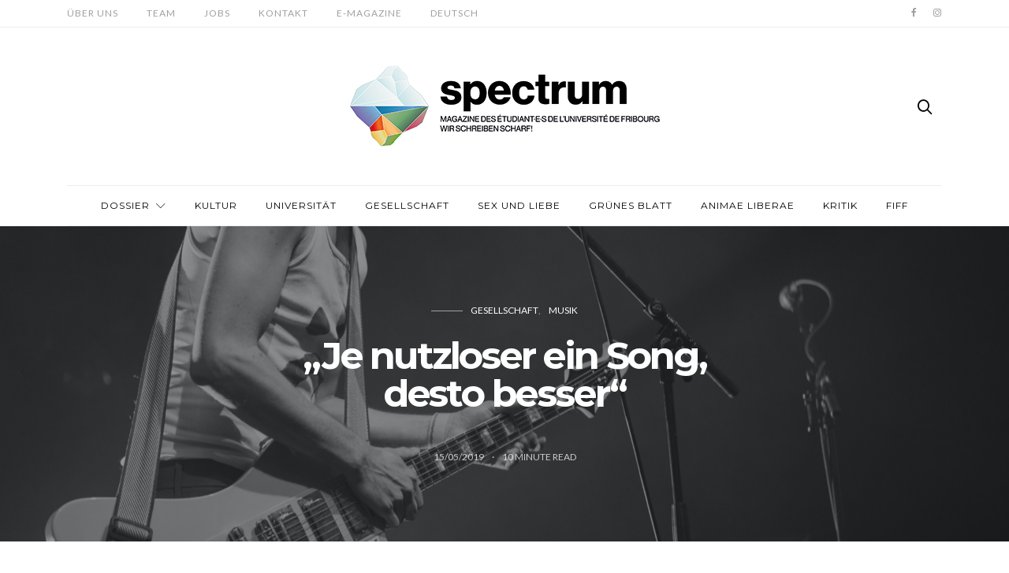

--- FILE ---
content_type: text/html; charset=UTF-8
request_url: https://student.unifr.ch/spectrum/de/2019/05/je-nutzloser-ein-song-desto-besser/
body_size: 19141
content:
<!doctype html>
<html lang="de-DE">

<head>
  <meta charset="UTF-8">
  <meta http-equiv="x-ua-compatible" content="ie=edge">
  <meta name="viewport" content="width=device-width, initial-scale=1">
  <title>„Je nutzloser ein Song, desto besser“ &#8211; Spectrum</title>
<meta name='robots' content='max-image-preview:large' />
<link rel="alternate" hreflang="de" href="https://student.unifr.ch/spectrum/de/2019/05/je-nutzloser-ein-song-desto-besser/" />
<link rel='dns-prefetch' href='//fonts.googleapis.com' />
<link rel="alternate" type="application/rss+xml" title="Spectrum &raquo; Feed" href="https://student.unifr.ch/spectrum/de/feed/" />
<link rel="alternate" type="application/rss+xml" title="Spectrum &raquo; Kommentar-Feed" href="https://student.unifr.ch/spectrum/de/comments/feed/" />
		<!-- This site uses the Google Analytics by ExactMetrics plugin v8.10.2 - Using Analytics tracking - https://www.exactmetrics.com/ -->
		<!-- Note: ExactMetrics is not currently configured on this site. The site owner needs to authenticate with Google Analytics in the ExactMetrics settings panel. -->
					<!-- No tracking code set -->
				<!-- / Google Analytics by ExactMetrics -->
		<script type="text/javascript">
window._wpemojiSettings = {"baseUrl":"https:\/\/s.w.org\/images\/core\/emoji\/14.0.0\/72x72\/","ext":".png","svgUrl":"https:\/\/s.w.org\/images\/core\/emoji\/14.0.0\/svg\/","svgExt":".svg","source":{"concatemoji":"https:\/\/student.unifr.ch\/spectrum\/wp-includes\/js\/wp-emoji-release.min.js?ver=6.3.5"}};
/*! This file is auto-generated */
!function(i,n){var o,s,e;function c(e){try{var t={supportTests:e,timestamp:(new Date).valueOf()};sessionStorage.setItem(o,JSON.stringify(t))}catch(e){}}function p(e,t,n){e.clearRect(0,0,e.canvas.width,e.canvas.height),e.fillText(t,0,0);var t=new Uint32Array(e.getImageData(0,0,e.canvas.width,e.canvas.height).data),r=(e.clearRect(0,0,e.canvas.width,e.canvas.height),e.fillText(n,0,0),new Uint32Array(e.getImageData(0,0,e.canvas.width,e.canvas.height).data));return t.every(function(e,t){return e===r[t]})}function u(e,t,n){switch(t){case"flag":return n(e,"\ud83c\udff3\ufe0f\u200d\u26a7\ufe0f","\ud83c\udff3\ufe0f\u200b\u26a7\ufe0f")?!1:!n(e,"\ud83c\uddfa\ud83c\uddf3","\ud83c\uddfa\u200b\ud83c\uddf3")&&!n(e,"\ud83c\udff4\udb40\udc67\udb40\udc62\udb40\udc65\udb40\udc6e\udb40\udc67\udb40\udc7f","\ud83c\udff4\u200b\udb40\udc67\u200b\udb40\udc62\u200b\udb40\udc65\u200b\udb40\udc6e\u200b\udb40\udc67\u200b\udb40\udc7f");case"emoji":return!n(e,"\ud83e\udef1\ud83c\udffb\u200d\ud83e\udef2\ud83c\udfff","\ud83e\udef1\ud83c\udffb\u200b\ud83e\udef2\ud83c\udfff")}return!1}function f(e,t,n){var r="undefined"!=typeof WorkerGlobalScope&&self instanceof WorkerGlobalScope?new OffscreenCanvas(300,150):i.createElement("canvas"),a=r.getContext("2d",{willReadFrequently:!0}),o=(a.textBaseline="top",a.font="600 32px Arial",{});return e.forEach(function(e){o[e]=t(a,e,n)}),o}function t(e){var t=i.createElement("script");t.src=e,t.defer=!0,i.head.appendChild(t)}"undefined"!=typeof Promise&&(o="wpEmojiSettingsSupports",s=["flag","emoji"],n.supports={everything:!0,everythingExceptFlag:!0},e=new Promise(function(e){i.addEventListener("DOMContentLoaded",e,{once:!0})}),new Promise(function(t){var n=function(){try{var e=JSON.parse(sessionStorage.getItem(o));if("object"==typeof e&&"number"==typeof e.timestamp&&(new Date).valueOf()<e.timestamp+604800&&"object"==typeof e.supportTests)return e.supportTests}catch(e){}return null}();if(!n){if("undefined"!=typeof Worker&&"undefined"!=typeof OffscreenCanvas&&"undefined"!=typeof URL&&URL.createObjectURL&&"undefined"!=typeof Blob)try{var e="postMessage("+f.toString()+"("+[JSON.stringify(s),u.toString(),p.toString()].join(",")+"));",r=new Blob([e],{type:"text/javascript"}),a=new Worker(URL.createObjectURL(r),{name:"wpTestEmojiSupports"});return void(a.onmessage=function(e){c(n=e.data),a.terminate(),t(n)})}catch(e){}c(n=f(s,u,p))}t(n)}).then(function(e){for(var t in e)n.supports[t]=e[t],n.supports.everything=n.supports.everything&&n.supports[t],"flag"!==t&&(n.supports.everythingExceptFlag=n.supports.everythingExceptFlag&&n.supports[t]);n.supports.everythingExceptFlag=n.supports.everythingExceptFlag&&!n.supports.flag,n.DOMReady=!1,n.readyCallback=function(){n.DOMReady=!0}}).then(function(){return e}).then(function(){var e;n.supports.everything||(n.readyCallback(),(e=n.source||{}).concatemoji?t(e.concatemoji):e.wpemoji&&e.twemoji&&(t(e.twemoji),t(e.wpemoji)))}))}((window,document),window._wpemojiSettings);
</script>
<style type="text/css">
img.wp-smiley,
img.emoji {
	display: inline !important;
	border: none !important;
	box-shadow: none !important;
	height: 1em !important;
	width: 1em !important;
	margin: 0 0.07em !important;
	vertical-align: -0.1em !important;
	background: none !important;
	padding: 0 !important;
}
</style>
	<link rel='stylesheet' id='wp-block-library-css' href='https://student.unifr.ch/spectrum/wp-includes/css/dist/block-library/style.min.css?ver=6.3.5' type='text/css' media='all' />
<style id='classic-theme-styles-inline-css' type='text/css'>
/*! This file is auto-generated */
.wp-block-button__link{color:#fff;background-color:#32373c;border-radius:9999px;box-shadow:none;text-decoration:none;padding:calc(.667em + 2px) calc(1.333em + 2px);font-size:1.125em}.wp-block-file__button{background:#32373c;color:#fff;text-decoration:none}
</style>
<style id='global-styles-inline-css' type='text/css'>
body{--wp--preset--color--black: #000000;--wp--preset--color--cyan-bluish-gray: #abb8c3;--wp--preset--color--white: #ffffff;--wp--preset--color--pale-pink: #f78da7;--wp--preset--color--vivid-red: #cf2e2e;--wp--preset--color--luminous-vivid-orange: #ff6900;--wp--preset--color--luminous-vivid-amber: #fcb900;--wp--preset--color--light-green-cyan: #7bdcb5;--wp--preset--color--vivid-green-cyan: #00d084;--wp--preset--color--pale-cyan-blue: #8ed1fc;--wp--preset--color--vivid-cyan-blue: #0693e3;--wp--preset--color--vivid-purple: #9b51e0;--wp--preset--gradient--vivid-cyan-blue-to-vivid-purple: linear-gradient(135deg,rgba(6,147,227,1) 0%,rgb(155,81,224) 100%);--wp--preset--gradient--light-green-cyan-to-vivid-green-cyan: linear-gradient(135deg,rgb(122,220,180) 0%,rgb(0,208,130) 100%);--wp--preset--gradient--luminous-vivid-amber-to-luminous-vivid-orange: linear-gradient(135deg,rgba(252,185,0,1) 0%,rgba(255,105,0,1) 100%);--wp--preset--gradient--luminous-vivid-orange-to-vivid-red: linear-gradient(135deg,rgba(255,105,0,1) 0%,rgb(207,46,46) 100%);--wp--preset--gradient--very-light-gray-to-cyan-bluish-gray: linear-gradient(135deg,rgb(238,238,238) 0%,rgb(169,184,195) 100%);--wp--preset--gradient--cool-to-warm-spectrum: linear-gradient(135deg,rgb(74,234,220) 0%,rgb(151,120,209) 20%,rgb(207,42,186) 40%,rgb(238,44,130) 60%,rgb(251,105,98) 80%,rgb(254,248,76) 100%);--wp--preset--gradient--blush-light-purple: linear-gradient(135deg,rgb(255,206,236) 0%,rgb(152,150,240) 100%);--wp--preset--gradient--blush-bordeaux: linear-gradient(135deg,rgb(254,205,165) 0%,rgb(254,45,45) 50%,rgb(107,0,62) 100%);--wp--preset--gradient--luminous-dusk: linear-gradient(135deg,rgb(255,203,112) 0%,rgb(199,81,192) 50%,rgb(65,88,208) 100%);--wp--preset--gradient--pale-ocean: linear-gradient(135deg,rgb(255,245,203) 0%,rgb(182,227,212) 50%,rgb(51,167,181) 100%);--wp--preset--gradient--electric-grass: linear-gradient(135deg,rgb(202,248,128) 0%,rgb(113,206,126) 100%);--wp--preset--gradient--midnight: linear-gradient(135deg,rgb(2,3,129) 0%,rgb(40,116,252) 100%);--wp--preset--font-size--small: 13px;--wp--preset--font-size--medium: 20px;--wp--preset--font-size--large: 36px;--wp--preset--font-size--x-large: 42px;--wp--preset--spacing--20: 0.44rem;--wp--preset--spacing--30: 0.67rem;--wp--preset--spacing--40: 1rem;--wp--preset--spacing--50: 1.5rem;--wp--preset--spacing--60: 2.25rem;--wp--preset--spacing--70: 3.38rem;--wp--preset--spacing--80: 5.06rem;--wp--preset--shadow--natural: 6px 6px 9px rgba(0, 0, 0, 0.2);--wp--preset--shadow--deep: 12px 12px 50px rgba(0, 0, 0, 0.4);--wp--preset--shadow--sharp: 6px 6px 0px rgba(0, 0, 0, 0.2);--wp--preset--shadow--outlined: 6px 6px 0px -3px rgba(255, 255, 255, 1), 6px 6px rgba(0, 0, 0, 1);--wp--preset--shadow--crisp: 6px 6px 0px rgba(0, 0, 0, 1);}:where(.is-layout-flex){gap: 0.5em;}:where(.is-layout-grid){gap: 0.5em;}body .is-layout-flow > .alignleft{float: left;margin-inline-start: 0;margin-inline-end: 2em;}body .is-layout-flow > .alignright{float: right;margin-inline-start: 2em;margin-inline-end: 0;}body .is-layout-flow > .aligncenter{margin-left: auto !important;margin-right: auto !important;}body .is-layout-constrained > .alignleft{float: left;margin-inline-start: 0;margin-inline-end: 2em;}body .is-layout-constrained > .alignright{float: right;margin-inline-start: 2em;margin-inline-end: 0;}body .is-layout-constrained > .aligncenter{margin-left: auto !important;margin-right: auto !important;}body .is-layout-constrained > :where(:not(.alignleft):not(.alignright):not(.alignfull)){max-width: var(--wp--style--global--content-size);margin-left: auto !important;margin-right: auto !important;}body .is-layout-constrained > .alignwide{max-width: var(--wp--style--global--wide-size);}body .is-layout-flex{display: flex;}body .is-layout-flex{flex-wrap: wrap;align-items: center;}body .is-layout-flex > *{margin: 0;}body .is-layout-grid{display: grid;}body .is-layout-grid > *{margin: 0;}:where(.wp-block-columns.is-layout-flex){gap: 2em;}:where(.wp-block-columns.is-layout-grid){gap: 2em;}:where(.wp-block-post-template.is-layout-flex){gap: 1.25em;}:where(.wp-block-post-template.is-layout-grid){gap: 1.25em;}.has-black-color{color: var(--wp--preset--color--black) !important;}.has-cyan-bluish-gray-color{color: var(--wp--preset--color--cyan-bluish-gray) !important;}.has-white-color{color: var(--wp--preset--color--white) !important;}.has-pale-pink-color{color: var(--wp--preset--color--pale-pink) !important;}.has-vivid-red-color{color: var(--wp--preset--color--vivid-red) !important;}.has-luminous-vivid-orange-color{color: var(--wp--preset--color--luminous-vivid-orange) !important;}.has-luminous-vivid-amber-color{color: var(--wp--preset--color--luminous-vivid-amber) !important;}.has-light-green-cyan-color{color: var(--wp--preset--color--light-green-cyan) !important;}.has-vivid-green-cyan-color{color: var(--wp--preset--color--vivid-green-cyan) !important;}.has-pale-cyan-blue-color{color: var(--wp--preset--color--pale-cyan-blue) !important;}.has-vivid-cyan-blue-color{color: var(--wp--preset--color--vivid-cyan-blue) !important;}.has-vivid-purple-color{color: var(--wp--preset--color--vivid-purple) !important;}.has-black-background-color{background-color: var(--wp--preset--color--black) !important;}.has-cyan-bluish-gray-background-color{background-color: var(--wp--preset--color--cyan-bluish-gray) !important;}.has-white-background-color{background-color: var(--wp--preset--color--white) !important;}.has-pale-pink-background-color{background-color: var(--wp--preset--color--pale-pink) !important;}.has-vivid-red-background-color{background-color: var(--wp--preset--color--vivid-red) !important;}.has-luminous-vivid-orange-background-color{background-color: var(--wp--preset--color--luminous-vivid-orange) !important;}.has-luminous-vivid-amber-background-color{background-color: var(--wp--preset--color--luminous-vivid-amber) !important;}.has-light-green-cyan-background-color{background-color: var(--wp--preset--color--light-green-cyan) !important;}.has-vivid-green-cyan-background-color{background-color: var(--wp--preset--color--vivid-green-cyan) !important;}.has-pale-cyan-blue-background-color{background-color: var(--wp--preset--color--pale-cyan-blue) !important;}.has-vivid-cyan-blue-background-color{background-color: var(--wp--preset--color--vivid-cyan-blue) !important;}.has-vivid-purple-background-color{background-color: var(--wp--preset--color--vivid-purple) !important;}.has-black-border-color{border-color: var(--wp--preset--color--black) !important;}.has-cyan-bluish-gray-border-color{border-color: var(--wp--preset--color--cyan-bluish-gray) !important;}.has-white-border-color{border-color: var(--wp--preset--color--white) !important;}.has-pale-pink-border-color{border-color: var(--wp--preset--color--pale-pink) !important;}.has-vivid-red-border-color{border-color: var(--wp--preset--color--vivid-red) !important;}.has-luminous-vivid-orange-border-color{border-color: var(--wp--preset--color--luminous-vivid-orange) !important;}.has-luminous-vivid-amber-border-color{border-color: var(--wp--preset--color--luminous-vivid-amber) !important;}.has-light-green-cyan-border-color{border-color: var(--wp--preset--color--light-green-cyan) !important;}.has-vivid-green-cyan-border-color{border-color: var(--wp--preset--color--vivid-green-cyan) !important;}.has-pale-cyan-blue-border-color{border-color: var(--wp--preset--color--pale-cyan-blue) !important;}.has-vivid-cyan-blue-border-color{border-color: var(--wp--preset--color--vivid-cyan-blue) !important;}.has-vivid-purple-border-color{border-color: var(--wp--preset--color--vivid-purple) !important;}.has-vivid-cyan-blue-to-vivid-purple-gradient-background{background: var(--wp--preset--gradient--vivid-cyan-blue-to-vivid-purple) !important;}.has-light-green-cyan-to-vivid-green-cyan-gradient-background{background: var(--wp--preset--gradient--light-green-cyan-to-vivid-green-cyan) !important;}.has-luminous-vivid-amber-to-luminous-vivid-orange-gradient-background{background: var(--wp--preset--gradient--luminous-vivid-amber-to-luminous-vivid-orange) !important;}.has-luminous-vivid-orange-to-vivid-red-gradient-background{background: var(--wp--preset--gradient--luminous-vivid-orange-to-vivid-red) !important;}.has-very-light-gray-to-cyan-bluish-gray-gradient-background{background: var(--wp--preset--gradient--very-light-gray-to-cyan-bluish-gray) !important;}.has-cool-to-warm-spectrum-gradient-background{background: var(--wp--preset--gradient--cool-to-warm-spectrum) !important;}.has-blush-light-purple-gradient-background{background: var(--wp--preset--gradient--blush-light-purple) !important;}.has-blush-bordeaux-gradient-background{background: var(--wp--preset--gradient--blush-bordeaux) !important;}.has-luminous-dusk-gradient-background{background: var(--wp--preset--gradient--luminous-dusk) !important;}.has-pale-ocean-gradient-background{background: var(--wp--preset--gradient--pale-ocean) !important;}.has-electric-grass-gradient-background{background: var(--wp--preset--gradient--electric-grass) !important;}.has-midnight-gradient-background{background: var(--wp--preset--gradient--midnight) !important;}.has-small-font-size{font-size: var(--wp--preset--font-size--small) !important;}.has-medium-font-size{font-size: var(--wp--preset--font-size--medium) !important;}.has-large-font-size{font-size: var(--wp--preset--font-size--large) !important;}.has-x-large-font-size{font-size: var(--wp--preset--font-size--x-large) !important;}
.wp-block-navigation a:where(:not(.wp-element-button)){color: inherit;}
:where(.wp-block-post-template.is-layout-flex){gap: 1.25em;}:where(.wp-block-post-template.is-layout-grid){gap: 1.25em;}
:where(.wp-block-columns.is-layout-flex){gap: 2em;}:where(.wp-block-columns.is-layout-grid){gap: 2em;}
.wp-block-pullquote{font-size: 1.5em;line-height: 1.6;}
</style>
<link rel='stylesheet' id='ahew_stylesheet-css' href='https://student.unifr.ch/spectrum/wp-content/plugins/amazing-hover-effects-pro/css/ihover.css?ver=6.3.5' type='text/css' media='all' />
<link rel='stylesheet' id='ahew_stylesheet_caption-css' href='https://student.unifr.ch/spectrum/wp-content/plugins/amazing-hover-effects-pro/css/caption.css?ver=6.3.5' type='text/css' media='all' />
<link rel='stylesheet' id='ahew_stylesheet_square-2-css' href='https://student.unifr.ch/spectrum/wp-content/plugins/amazing-hover-effects-pro/css/square-2.css?ver=6.3.5' type='text/css' media='all' />
<link rel='stylesheet' id='ahew_stylesheet_others-css' href='https://student.unifr.ch/spectrum/wp-content/plugins/amazing-hover-effects-pro/css/others.css?ver=6.3.5' type='text/css' media='all' />
<link rel='stylesheet' id='ahew_stylesheet_custom-css' href='https://student.unifr.ch/spectrum/wp-content/plugins/amazing-hover-effects-pro/css/custom.css?ver=6.3.5' type='text/css' media='all' />
<link rel='stylesheet' id='contact-form-7-bootstrap-style-css' href='https://student.unifr.ch/spectrum/wp-content/plugins/bootstrap-for-contact-form-7/assets/dist/css/style.min.css?ver=6.3.5' type='text/css' media='all' />
<link rel='stylesheet' id='wpml-legacy-dropdown-0-css' href='https://student.unifr.ch/spectrum/wp-content/plugins/sitepress-multilingual-cms/templates/language-switchers/legacy-dropdown/style.min.css?ver=1' type='text/css' media='all' />
<style id='wpml-legacy-dropdown-0-inline-css' type='text/css'>
.wpml-ls-statics-shortcode_actions, .wpml-ls-statics-shortcode_actions .wpml-ls-sub-menu, .wpml-ls-statics-shortcode_actions a {border-color:#EEEEEE;}.wpml-ls-statics-shortcode_actions a, .wpml-ls-statics-shortcode_actions .wpml-ls-sub-menu a, .wpml-ls-statics-shortcode_actions .wpml-ls-sub-menu a:link, .wpml-ls-statics-shortcode_actions li:not(.wpml-ls-current-language) .wpml-ls-link, .wpml-ls-statics-shortcode_actions li:not(.wpml-ls-current-language) .wpml-ls-link:link {color:#444444;background-color:#ffffff;}.wpml-ls-statics-shortcode_actions .wpml-ls-sub-menu a:hover,.wpml-ls-statics-shortcode_actions .wpml-ls-sub-menu a:focus, .wpml-ls-statics-shortcode_actions .wpml-ls-sub-menu a:link:hover, .wpml-ls-statics-shortcode_actions .wpml-ls-sub-menu a:link:focus {color:#000000;background-color:#eeeeee;}.wpml-ls-statics-shortcode_actions .wpml-ls-current-language > a {color:#444444;background-color:#ffffff;}.wpml-ls-statics-shortcode_actions .wpml-ls-current-language:hover>a, .wpml-ls-statics-shortcode_actions .wpml-ls-current-language>a:focus {color:#000000;background-color:#eeeeee;}
</style>
<link rel='stylesheet' id='wpml-legacy-horizontal-list-0-css' href='https://student.unifr.ch/spectrum/wp-content/plugins/sitepress-multilingual-cms/templates/language-switchers/legacy-list-horizontal/style.min.css?ver=1' type='text/css' media='all' />
<style id='wpml-legacy-horizontal-list-0-inline-css' type='text/css'>
.wpml-ls-statics-footer{background-color:transparent;}.wpml-ls-statics-footer, .wpml-ls-statics-footer .wpml-ls-sub-menu, .wpml-ls-statics-footer a {border-color:transparent;}.wpml-ls-statics-footer a, .wpml-ls-statics-footer .wpml-ls-sub-menu a, .wpml-ls-statics-footer .wpml-ls-sub-menu a:link, .wpml-ls-statics-footer li:not(.wpml-ls-current-language) .wpml-ls-link, .wpml-ls-statics-footer li:not(.wpml-ls-current-language) .wpml-ls-link:link {color:#393939;background-color:#F5F5F5;}.wpml-ls-statics-footer .wpml-ls-sub-menu a:hover,.wpml-ls-statics-footer .wpml-ls-sub-menu a:focus, .wpml-ls-statics-footer .wpml-ls-sub-menu a:link:hover, .wpml-ls-statics-footer .wpml-ls-sub-menu a:link:focus {color:#000000;background-color:#FFFFFF;}.wpml-ls-statics-footer .wpml-ls-current-language > a {color:#393939;background-color:#F5F5F5;}.wpml-ls-statics-footer .wpml-ls-current-language:hover>a, .wpml-ls-statics-footer .wpml-ls-current-language>a:focus {color:#000000;background-color:#FFFFFF;}
</style>
<link rel='stylesheet' id='wpml-menu-item-0-css' href='https://student.unifr.ch/spectrum/wp-content/plugins/sitepress-multilingual-cms/templates/language-switchers/menu-item/style.min.css?ver=1' type='text/css' media='all' />
<style id='wpml-menu-item-0-inline-css' type='text/css'>
#lang_sel img, #lang_sel_list img, #lang_sel_footer img { display: inline; }
</style>
<link rel='stylesheet' id='authentic_vendors-css' href='https://student.unifr.ch/spectrum/wp-content/themes/authentic/dist/css/vendors.min.css?ver=1.0.0' type='text/css' media='all' />
<link rel='stylesheet' id='authentic_css-css' href='https://student.unifr.ch/spectrum/wp-content/themes/authentic/style.css?ver=1.0.0' type='text/css' media='all' />
<link rel='stylesheet' id='genericond-css' href='https://student.unifr.ch/spectrum/wp-content/plugins/genericond/css/genericond.css?ver=6.3.5' type='text/css' media='all' />
<link rel='stylesheet' id='authentic_child_css-css' href='https://student.unifr.ch/spectrum/wp-content/themes/authentic-child/style.css?ver=1.0.0' type='text/css' media='all' />
<link rel='stylesheet' id='kirki_google_fonts-css' href='https://fonts.googleapis.com/css?family=Lato%3Aregular%2C100%7CMontserrat%3Aregular%2C700&#038;subset=latin-ext' type='text/css' media='all' />
<link rel='stylesheet' id='kirki-styles-authentic_theme_mod-css' href='https://student.unifr.ch/spectrum/wp-content/themes/authentic/inc/kirki/assets/css/kirki-styles.css' type='text/css' media='all' />
<style id='kirki-styles-authentic_theme_mod-inline-css' type='text/css'>
body{font-family:Lato, Helvetica, Arial, sans-serif;font-weight:400;font-style:normal;font-size:1.2rem;line-height:1.5;color:#595959;}a{color:#000000;}a:hover, a:active, a:focus, a:hover:active, a:focus:active{color:#e10000;}h1 a, h2 a, h3 a, h4 a, h5 a, h6 a{color:#000000;}h1 a:hover, h2 a:hover, h3 a:hover, h4 a:hover, h5 a:hover, h6 a:hover{color:#e10000;}.btn-primary, .link-more, .gallery-button, .post-pagination-title, .comment-reply-link, .list-social a span, #wp-calendar tfoot, .nav-tabs .nav-link, .nav-pills .nav-link, .panel .card-header, .title-share{font-family:Montserrat, Helvetica, Arial, sans-serif;font-weight:400;font-style:normal;font-size:14px;letter-spacing:1px;text-transform:uppercase;}.btn-primary{color:#EEEEEE;}.btn-primary:hover, .btn-primary:active, .btn-primary:focus, .btn-primary:active:focus, .btn-primary:active:hover{color:#FFFFFF;background-color:#e10000;}.overlay .btn.btn-primary{color:#EEEEEE;background-color:#e10000;}.overlay .btn.btn-primary:hover, .overlay .btn.btn-primary:active, .overlay .btn.btn-primary:focus, .overlay .btn.btn-primary:active:focus, .overlay .btn.btn-primary:active:hover{color:#FFFFFF;background-color:#e10000;}.btn-primary, .nav-pills .nav-link.active, .nav-pills .nav-link.active:focus, .nav-pills .nav-link.active:hover{background-color:#e10000;}.btn-secondary{font-family:Montserrat, Helvetica, Arial, sans-serif;font-weight:400;font-style:normal;font-size:14px;letter-spacing:1px;text-transform:uppercase;color:#A0A0A0;background-color:#EEEEEE;}.btn-secondary:hover, .btn-secondary:active, .btn-secondary:focus, .btn-secondary:active:focus, .btn-secondary:active:hover{color:#e10000;background-color:#F8F8F8;}.overlay .btn.btn-secondary{color:#A0A0A0;background-color:#EEEEEE;}.overlay .btn.btn-secondary:hover, .overlay .btn.btn-secondary:active, .overlay .btn.btn-secondary:focus, .overlay .btn.btn-secondary:active:focus, .overlay .btn.btn-secondary:active:hover{color:#e10000;background-color:#F8F8F8;}h1, .site-footer h2, .post-standard h2{font-family:Montserrat, Helvetica, Arial, sans-serif;font-weight:700;font-style:normal;font-size:2rem;line-height:1;letter-spacing:-.1rem;text-transform:none;color:#000000;}h2, .page-header-archive h1, .post-featured h2{font-family:Montserrat, Helvetica, Arial, sans-serif;font-weight:700;font-style:normal;font-size:1.5rem;line-height:1;letter-spacing:-.05rem;text-transform:none;color:#000000;}h3{font-family:Montserrat, Helvetica, Arial, sans-serif;font-weight:700;font-style:normal;font-size:1.25rem;line-height:1;letter-spacing:-.05rem;text-transform:none;color:#000000;}h4{font-family:Montserrat, Helvetica, Arial, sans-serif;font-weight:700;font-style:normal;font-size:1rem;line-height:1;letter-spacing:-.05rem;text-transform:none;color:#000000;}h5{font-family:Montserrat, Helvetica, Arial, sans-serif;font-weight:400;font-style:normal;font-size:15px;line-height:1;letter-spacing:-1px;text-transform:uppercase;color:#000000;}h6, .comment .fn{font-family:Montserrat, Helvetica, Arial, sans-serif;font-weight:700;font-style:normal;font-size:15px;line-height:1;letter-spacing:-1px;text-transform:none;color:#000000;}.title-widget, .title-trending, .title-related, .title-comments, .comment-reply-title, .nav-links, .list-categories{font-family:Montserrat, Helvetica, Arial, sans-serif;font-weight:700;font-style:normal;font-size:16px;line-height:1;letter-spacing:-1px;text-transform:none;color:#000000;}.content{font-family:Lato, Helvetica, Arial, sans-serif;font-weight:400;font-style:normal;font-size:1.2rem;line-height:1.5;color:#777777;}.content .lead{font-family:Montserrat, Helvetica, Arial, sans-serif;font-weight:700;font-style:normal;font-size:1.75rem;line-height:1.25;letter-spacing:-0.1rem;color:#000000;}.content .dropcap:first-letter{font-family:Montserrat, Helvetica, Arial, sans-serif;font-weight:400;font-style:normal;font-size:2.5rem;}.content blockquote{font-family:Montserrat, Helvetica, Arial, sans-serif;font-weight:700;font-style:normal;font-size:1.75rem;line-height:1.25;letter-spacing:-0.1rem;color:#000000;}.post-meta, label, .post-categories, .widget-about-lead, .share-title, .post-count, .sub-title, .comment-metadata, blockquote cite, .post-tags, .tagcloud, .timestamp, #wp-calendar caption, .logged-in-as{font-family:Lato, Helvetica, Arial, sans-serif;font-weight:400;font-style:normal;font-size:12px;line-height:1.5;letter-spacing:0;text-transform:uppercase;color:#A0A0A0;}.page-header .post-excerpt{font-family:Lato, Helvetica, Arial, sans-serif;font-weight:400;font-style:normal;font-size:1.5rem;line-height:1.25;letter-spacing:0;color:#000000;}.post-number span:first-child{font-family:Lato, Helvetica, Arial, sans-serif;font-weight:400;font-style:normal;font-size:1.25rem;line-height:1;}.header-logo img{width:400px;}.header-content{height:200px;}.navbar-brand > img{height:40px;}.navbar-primary .navbar-nav > li.menu-item > a, .navbar-search, .widget_nav_menu .menu > li.menu-item > a, .widget_pages .page_item a, .widget_meta li a, select, .widget_categories li, .widget_archive li{font-family:Montserrat, Helvetica, Arial, sans-serif;font-weight:400;font-style:normal;font-size:12px;line-height:1.5;letter-spacing:1px;text-transform:uppercase;}.navbar-primary .sub-menu a, .widget_nav_menu .sub-menu a, .widget_categories .children li a{font-family:Lato, Helvetica, Arial, sans-serif;font-weight:400;font-style:normal;font-size:12px;line-height:1.5;letter-spacing:0;text-transform:uppercase;}.navbar-secondary .navbar-nav > li.menu-item > a{font-family:Lato, Helvetica, Arial, sans-serif;font-weight:400;font-style:normal;font-size:12px;line-height:1.5;letter-spacing:1px;text-transform:uppercase;}.navbar-secondary .sub-menu a{font-family:Lato, Helvetica, Arial, sans-serif;font-weight:400;font-style:normal;font-size:12px;line-height:1.5;letter-spacing:0;text-transform:uppercase;}.site-footer{background-color:#2B2B2B;color:#FFFFFF;}.site-footer .owl-dot{background-color:#FFFFFF;}.site-footer .title-widget{color:#FFFFFF;}.site-footer a, .site-footer #wp-calendar thead th, .site-footer .owl-dot.active, .site-footer h2{color:#ffffff;}.site-footer a:hover, site-footer a:hover:active, .site-footer a:focus:active{color:#ffffff;}.site-footer .title-widget:after, .site-footer .authentic_widget_subscribe .widget-body:before, .site-footer #wp-calendar tfoot tr #prev + .pad:after, .site-footer #wp-calendar tbody td a{background-color:#2B2B2B;}.site-footer .widget, .site-footer .widget_nav_menu .menu > .menu-item:not(:first-child) > a, .site-footer .widget_categories > ul > li:not(:first-child), .site-footer .widget_archive > ul > li:not(:first-child), .site-footer #wp-calendar tbody td, .site-footer .widget_pages li:not(:first-child) a, .site-footer .widget_meta li:not(:first-child) a, .site-footer .widget_recent_comments li:not(:first-child), .site-footer .widget_recent_entries li:not(:first-child), .site-footer .widget.authentic_widget_twitter .twitter-actions, .site-footer #wp-calendar tbody td#today:after, .footer-section + .footer-section > .container > *{border-top-color:#2B2B2B;}.site-footer .widget.authentic_widget_twitter{border-color:#2B2B2B;}.site-footer .btn{color:#A0A0A0;}.site-footer .btn:hover, .site-footer .btn:active, .site-footer .btn:focus, .site-footer .btn:active:focus, .site-footer .btn:active:hover{color:#ffffff;background-color:#ffffff;}.site-footer .btn, .site-footer select, .site-footer .authentic_widget_posts .numbered .post-number{background-color:#f2f2f2;}.navbar-footer .navbar-nav > li.menu-item > a{font-family:Lato, Helvetica, Arial, sans-serif;font-weight:100;font-style:normal;font-size:10px;line-height:1.5;letter-spacing:1px;text-transform:uppercase;}.footer-logo{max-width:80px;}@media (min-width: 992px){.page-header h1, .post-header h1{font-family:Montserrat, Helvetica, Arial, sans-serif;font-weight:700;font-style:normal;font-size:3rem;line-height:1;letter-spacing:-.2rem;text-transform:none;color:#000000;}.post-standard h2{font-family:Montserrat, Helvetica, Arial, sans-serif;font-weight:700;font-style:normal;font-size:3rem;line-height:1;letter-spacing:-.2rem;text-transform:none;color:#000000;}.post-featured h2{font-family:Montserrat, Helvetica, Arial, sans-serif;font-weight:700;font-style:normal;font-size:2rem;line-height:1;letter-spacing:-.1rem;text-transform:none;color:#000000;}#search input[type="search"]{font-family:Montserrat, Helvetica, Arial, sans-serif;font-weight:700;font-style:normal;font-size:4.25rem;letter-spacing:-.25rem;text-transform:none;}.home .site-content .container{width:1140px;}.archive .site-content .container{width:1140px;}.single.layout-sidebar-right .site-content .container, .single.layout-sidebar-left .site-content .container,{max-width:1140px;}.single.layout-fullwidth .site-content .container{width:940px;}.page.layout-sidebar-right .site-content .container, .page.layout-sidebar-left .site-content .container,{max-width:1140px;}.page.layout-fullwidth .site-content .container{width:940px;}.owl-featured .owl-slide .overlay-container{height:600px;}.owl-featured h2{font-family:Montserrat, Helvetica, Arial, sans-serif;font-weight:700;font-style:normal;font-size:3rem;line-height:1;letter-spacing:-.2rem;text-transform:none;}}@media (min-width: 1200px){.owl-center .owl-slide{width:1100px;}.owl-boxed{max-width:1100px;}}
</style>
<script type='text/javascript' src='https://student.unifr.ch/spectrum/wp-includes/js/jquery/jquery.min.js?ver=3.7.0' id='jquery-core-js'></script>
<script type='text/javascript' src='https://student.unifr.ch/spectrum/wp-includes/js/jquery/jquery-migrate.min.js?ver=3.4.1' id='jquery-migrate-js'></script>
<script type='text/javascript' src='https://student.unifr.ch/spectrum/wp-content/plugins/amazing-hover-effects-pro/js/modernizr.js?ver=6.3.5' id='ahe-modernizr-js'></script>
<script type='text/javascript' src='https://student.unifr.ch/spectrum/wp-content/plugins/sitepress-multilingual-cms/templates/language-switchers/legacy-dropdown/script.min.js?ver=1' id='wpml-legacy-dropdown-0-js'></script>
<script type='text/javascript' id='wpml-browser-redirect-js-extra'>
/* <![CDATA[ */
var wpml_browser_redirect_params = {"pageLanguage":"de","languageUrls":{"fr_fr":"https:\/\/student.unifr.ch\/spectrum\/","fr":"https:\/\/student.unifr.ch\/spectrum\/","de_de":"https:\/\/student.unifr.ch\/spectrum\/de\/2019\/05\/je-nutzloser-ein-song-desto-besser\/","de":"https:\/\/student.unifr.ch\/spectrum\/de\/2019\/05\/je-nutzloser-ein-song-desto-besser\/"},"cookie":{"name":"_icl_visitor_lang_js","domain":"student.unifr.ch","path":"\/spectrum\/","expiration":96}};
/* ]]> */
</script>
<script type='text/javascript' src='https://student.unifr.ch/spectrum/wp-content/plugins/sitepress-multilingual-cms/dist/js/browser-redirect/app.js?ver=472900' id='wpml-browser-redirect-js'></script>
<link rel="https://api.w.org/" href="https://student.unifr.ch/spectrum/de/wp-json/" /><link rel="alternate" type="application/json" href="https://student.unifr.ch/spectrum/de/wp-json/wp/v2/posts/10053" /><link rel="EditURI" type="application/rsd+xml" title="RSD" href="https://student.unifr.ch/spectrum/xmlrpc.php?rsd" />
<meta name="generator" content="WordPress 6.3.5" />
<link rel="canonical" href="https://student.unifr.ch/spectrum/de/2019/05/je-nutzloser-ein-song-desto-besser/" />
<link rel='shortlink' href='https://student.unifr.ch/spectrum/de/?p=10053' />
<link rel="alternate" type="application/json+oembed" href="https://student.unifr.ch/spectrum/de/wp-json/oembed/1.0/embed?url=https%3A%2F%2Fstudent.unifr.ch%2Fspectrum%2Fde%2F2019%2F05%2Fje-nutzloser-ein-song-desto-besser%2F" />
<link rel="alternate" type="text/xml+oembed" href="https://student.unifr.ch/spectrum/de/wp-json/oembed/1.0/embed?url=https%3A%2F%2Fstudent.unifr.ch%2Fspectrum%2Fde%2F2019%2F05%2Fje-nutzloser-ein-song-desto-besser%2F&#038;format=xml" />
<meta name="generator" content="WPML ver:4.7.2 stt:4,3;" />
		<style type="text/css">
			div.wpcf7 .ajax-loader {
				background-image: url('https://student.unifr.ch/spectrum/wp-content/plugins/contact-form-7/images/ajax-loader.gif');
			}
		</style>
		<link rel="icon" href="https://student.unifr.ch/spectrum/wp-content/uploads/2020/09/favicon.png" sizes="32x32" />
<link rel="icon" href="https://student.unifr.ch/spectrum/wp-content/uploads/2020/09/favicon.png" sizes="192x192" />
<link rel="apple-touch-icon" href="https://student.unifr.ch/spectrum/wp-content/uploads/2020/09/favicon.png" />
<meta name="msapplication-TileImage" content="https://student.unifr.ch/spectrum/wp-content/uploads/2020/09/favicon.png" />
		<style type="text/css" id="wp-custom-css">
			/*
Vous pouvez ajouter du CSS personnalisé ici.

Cliquez sur l’icône d’aide ci-dessus pour en savoir plus.
*/

.credits{
padding:4px;
font-size:10pt;
color:grey;
}

.credits a{
padding:4px;
font-size:10pt;
color:grey;
}

.credits:hover{
color:white;
background-color:lightgrey;
}

.credits:hover a{
color:white;
background-color:lightgrey;
}

.button{
padding:4px;
font-size:13pt;
color:#616161;
}

.button a{
padding:4px;
font-size:13pt;
color:#616161;
}

.button:hover{
color:white;
background-color:black;
}

.button:hover a{
color:white;
background-color:black;
}

.sub{
background-color:#E10000;
text-transform:uppercase;
padding:10px;
padding-left:15px;
padding-right:15px;
color:white;
font-family:montserrat;
font-size:11pt;
}

.footer{
line-height:4pt;
font-size:10pt;
}

a.footer{
color:white;
font-size:10pt;
}

a.footer:hover{
text-decoration:underline;
color:white;
}

@media only screen and (max-width:480px){
.hide_on_mobile{display:none!important;}}

.su-spoiler.spoiler {}
.su-spoiler.spoiler .su-spoiler-title{ 
background-color: white;
font-size:14pt;
font-family:lato;
padding:2%;
padding-left:4%;
color:black;
border-top:2px solid black;
border-bottom:2px solid black;
}

.su-spoiler.spoiler .su-spoiler-title .su-spoiler-icon,.su-spoiler.su-spoiler-closed.spoiler .su-spoiler-title .su-spoiler-icon{
background-color:white;
color:black;
padding:1.5%;
font-weight:bold;
}

.su-spoiler.spoiler .su-spoiler-content { background-color: #fff }

.page-header-archive:not(.page-header-bg){display:none;}
		</style>
		</head>

<body class="post-template-default single single-post postid-10053 single-format-standard layout-fullwidth parallax-enabled sticky-sidebar-enabled lazy-load-enabled navbar-scroll-enabled share-buttons-enabled featured-image-wide">


<header class="site-header">

  
  <div class="header-navbar-secondary">
    <nav class="navbar navbar-secondary clearfix">
      <div class="container">

                  <ul id="menu-top-menu-right" class="nav navbar-nav hidden-sm-down"><li id="menu-item-624" class="menu-item menu-item-type-post_type menu-item-object-page menu-item-624"><a href="https://student.unifr.ch/spectrum/de/about/">Über uns</a></li>
<li id="menu-item-6407" class="menu-item menu-item-type-post_type menu-item-object-page menu-item-6407"><a href="https://student.unifr.ch/spectrum/de/equipe/">Team</a></li>
<li id="menu-item-609" class="menu-item menu-item-type-post_type menu-item-object-page menu-item-609"><a href="https://student.unifr.ch/spectrum/de/jobs/">Jobs</a></li>
<li id="menu-item-529" class="menu-item menu-item-type-post_type menu-item-object-page menu-item-529"><a href="https://student.unifr.ch/spectrum/de/contact/">Kontakt</a></li>
<li id="menu-item-15017" class="menu-item menu-item-type-custom menu-item-object-custom menu-item-15017"><a href="https://issuu.com/spectrum_unifr">E-Magazine</a></li>
<li id="menu-item-wpml-ls-55-de" class="menu-item-language menu-item-language-current menu-item wpml-ls-slot-55 wpml-ls-item wpml-ls-item-de wpml-ls-current-language wpml-ls-menu-item wpml-ls-first-item wpml-ls-last-item menu-item-type-wpml_ls_menu_item menu-item-object-wpml_ls_menu_item menu-item-wpml-ls-55-de"><a title="Wechseln zu Deutsch" href="https://student.unifr.ch/spectrum/de/2019/05/je-nutzloser-ein-song-desto-besser/"><span class="wpml-ls-native" lang="de">Deutsch</span></a></li>
</ul>        
        <ul class="nav navbar-nav navbar-icons float-md-right">
                        <li class="menu-item">
          <a href="https://fr-fr.facebook.com/spectrumunifr/">
            <i class="icon icon-facebook"></i>
                      </a>
        </li>
                      <li class="menu-item">
          <a href="https://www.instagram.com/spectrum_unifr/">
            <i class="icon icon-instagram"></i>
                      </a>
        </li>
                          </ul>

      </div>
    </nav>
  </div>

  
  
  <div class="header">
    <div class="container">
      <div class="header-content">

        <div class="header-left">
          <button class="navbar-toggle hidden-md-up" type="button" data-toggle="collapse" data-target="#navbar-primary">
            <i class="icon icon-menu"></i>
          </button>
                  </div>

        <div class="header-center">
                    <a href="https://student.unifr.ch/spectrum/de/" class="header-logo">
            <img src="https://student.unifr.ch/spectrum/wp-content/uploads/2020/09/header-site.jpg" alt="Spectrum">
          </a>
                  </div>

        <div class="header-right">
                    <a href="#search" class="header-btn-search"><i class="icon icon-search"></i></a>
                  </div>

      </div>
    </div>
  </div>

  <div class="header-navbar-primary">
    <div class="container">
      <div class="collapse navbar-toggleable" id="navbar-primary">
        <nav class="navbar navbar-primary">

          
          
                          <a href="https://student.unifr.ch/spectrum/de/" class="navbar-brand">
                <img src="https://student.unifr.ch/spectrum/wp-content/uploads/2017/04/Spectrum-OP.png" alt="Spectrum">
              </a>
            
          
          <ul id="menu-main-menu-de" class="nav navbar-nav"><li id="menu-item-12720" class="menu-item menu-item-type-taxonomy menu-item-object-category menu-item-has-children menu-item-12720"><a href="https://student.unifr.ch/spectrum/de/category/dossier/">Dossier</a>
<ul class="sub-menu">
	<li id="menu-item-16235" class="menu-item menu-item-type-taxonomy menu-item-object-category menu-item-16235"><a href="https://student.unifr.ch/spectrum/de/category/dossier/im-winterwunderland/">Im Winterwunderland</a></li>
	<li id="menu-item-16071" class="menu-item menu-item-type-taxonomy menu-item-object-category menu-item-16071"><a href="https://student.unifr.ch/spectrum/de/category/dossier/back-to-the-90s/">Back to the 90s</a></li>
	<li id="menu-item-16117" class="menu-item menu-item-type-taxonomy menu-item-object-category menu-item-16117"><a href="https://student.unifr.ch/spectrum/de/category/dossier/sportgeist/">Sportgeist</a></li>
</ul>
</li>
<li id="menu-item-5251" class="menu-item menu-item-type-taxonomy menu-item-object-category current-post-ancestor menu-item-5251"><a href="https://student.unifr.ch/spectrum/de/category/kultur/">Kultur</a></li>
<li id="menu-item-15173" class="menu-item menu-item-type-taxonomy menu-item-object-category menu-item-15173"><a href="https://student.unifr.ch/spectrum/de/category/universitaet/">Universität</a></li>
<li id="menu-item-5248" class="menu-item menu-item-type-taxonomy menu-item-object-category current-post-ancestor current-menu-parent current-post-parent menu-item-5248"><a href="https://student.unifr.ch/spectrum/de/category/gesellschaft/">Gesellschaft</a></li>
<li id="menu-item-13948" class="menu-item menu-item-type-taxonomy menu-item-object-category menu-item-13948"><a href="https://student.unifr.ch/spectrum/de/category/gesellschaft/sexualitaet/">Sex und Liebe</a></li>
<li id="menu-item-13544" class="menu-item menu-item-type-taxonomy menu-item-object-category menu-item-13544"><a href="https://student.unifr.ch/spectrum/de/category/gruenes-blatt/">Grünes Blatt</a></li>
<li id="menu-item-13979" class="menu-item menu-item-type-taxonomy menu-item-object-category menu-item-13979"><a href="https://student.unifr.ch/spectrum/de/category/animae-liberae/">Animae Liberae</a></li>
<li id="menu-item-15046" class="menu-item menu-item-type-taxonomy menu-item-object-category menu-item-15046"><a href="https://student.unifr.ch/spectrum/de/category/kultur/kritik/">Kritik</a></li>
<li id="menu-item-15945" class="menu-item menu-item-type-post_type menu-item-object-page menu-item-15945"><a href="https://student.unifr.ch/spectrum/de/fiff/">FIFF</a></li>
</ul>
          <a href="#search" class="navbar-search"><i class="icon icon-search"></i></a>
        </nav>
      </div>
    </div>
  </div>

</header>



  
    <div class="page-header page-header-wide page-header-bg overlay parallax" style="background-image: url(https://student.unifr.ch/spectrum/wp-content/uploads/2019/05/Jack_Stoiker-1920x1280.jpg)">
      <div class="overlay-container">
        <div class="container">
          <div class="overlay-content">
            <ul class="post-categories">
	<li><a href="https://student.unifr.ch/spectrum/de/category/gesellschaft/" rel="category tag">Gesellschaft</a></li>
	<li><a href="https://student.unifr.ch/spectrum/de/category/kultur/musik/" rel="category tag">Musik</a></li></ul>            <h1>„Je nutzloser ein Song, desto besser“</h1>
            <ul class="post-meta">      <li class="meta-date">
        <time class="entry-date published updated" datetime="2019-05-15T16:33:39+02:00">
          15/05/2019        </time>
      </li>
          <li class="meta-reading-time">
                10        <span> minute read</span>      </li>
    </ul>          </div>
        </div>
      </div>
    </div>

  
  
  <div class="site-content">
    <div class="container">
      <div class="page-content">
                <div class="main">

          <article class="post-10053 post type-post status-publish format-standard has-post-thumbnail hentry category-gesellschaft category-musik tag-daniel-mittag tag-jack-stoiker tag-knoeppel tag-punkrock">

            
            
                        
            <div class="post-wrap">
                            <div class="post-sidebar">
                
    <div class="post-share post-share-vertical">
            <ul class="share-buttons">
        <li><a target="_blank" rel="nofollow" href="http://www.facebook.com/sharer.php?u=https%3A%2F%2Fstudent.unifr.ch%2Fspectrum%2Fde%2F2019%2F05%2Fje-nutzloser-ein-song-desto-besser%2F"><i class="icon icon-facebook"></i></a></li><li><a target="_blank" rel="nofollow" href="https://twitter.com/share?text=%E2%80%9EJe+nutzloser+ein+Song%2C+desto+besser%E2%80%9C&amp;url=https%3A%2F%2Fstudent.unifr.ch%2Fspectrum%2Fde%2F2019%2F05%2Fje-nutzloser-ein-song-desto-besser%2F"><i class="icon icon-twitter"></i></a></li><li><a target="_blank" rel="nofollow" href="https://pinterest.com/pin/create/bookmarklet/?media=https://student.unifr.ch/spectrum/wp-content/uploads/2019/05/Jack_Stoiker.jpg&amp;url=https%3A%2F%2Fstudent.unifr.ch%2Fspectrum%2Fde%2F2019%2F05%2Fje-nutzloser-ein-song-desto-besser%2F"><i class="icon icon-pinterest"></i></a></li>
      </ul>
    </div>

                </div>
                            <div class="post-content">
                <div class="content">
                  <h2>Ob vor zwanzig Jahren mit seinem Gitarren-Soloprojekt <em>Jack Stoiker </em>oder seit kurzem als Frontmann der Punkrockband <em>Knöppel</em> – Daniel „Midi“ Mittag ist Ostschweizer Kulturgut. Seit seinem Studium lebt er in Freiburg. Ein Gespräch über das Leben zwischen Spielplätzen und Konzertbühnen.</h2>
<p><strong><em>In der Ostschweiz bist du eine Kultfigur – kannst du hier in Freiburg unerkannt in der Fussgängerzone einen Kaffee trinken?</em></strong></p>
<p><em> </em>Ich kann mich eigentlich überall in der Schweiz ohne grosse Schwierigkeiten bewegen, solange ich nicht an einem Anlass mit Betrunkenen bin. Erst dann merke ich jeweils, dass mich doch einige Leute kennen. In Freiburg habe ich grundsätzlich meine Ruhe, was mir auch in Bezug auf meine Familie gelegen kommt. Wenn ich dann trotzdem einmal erkannt und um ein Selfie gefragt werde, tut dies meinem Ego in diesem Ausmass noch gut.</p>
<p><strong><em>Fühltest du dich je berühmt?</em></strong></p>
<p>Nein – ich habe ja erst in Freiburg angefangen, Musik zu machen, welche auf einen grünen Zweig kam. Populär wurde ich eigentlich erst, als ich aufhörte aktiv zu sein. Zu jenem Zeitpunkt sickerte meine Musik in die Ostschweizer Folklore durch. In St. Gallen sind wir als <em>Knöppel</em> sicherlich bekannter als in Freiburg, aber da bin ich sowieso äusserst selten unterwegs.</p>
<p><img decoding="async" fetchpriority="high" class="size-medium wp-image-10057 aligncenter" src="https://student.unifr.ch/spectrum/wp-content/uploads/2019/05/Jack_Stoiker-900x600.jpg" alt="" width="900" height="600" srcset="https://student.unifr.ch/spectrum/wp-content/uploads/2019/05/Jack_Stoiker-900x600.jpg 900w, https://student.unifr.ch/spectrum/wp-content/uploads/2019/05/Jack_Stoiker-768x512.jpg 768w, https://student.unifr.ch/spectrum/wp-content/uploads/2019/05/Jack_Stoiker-1800x1200.jpg 1800w, https://student.unifr.ch/spectrum/wp-content/uploads/2019/05/Jack_Stoiker-1920x1280.jpg 1920w, https://student.unifr.ch/spectrum/wp-content/uploads/2019/05/Jack_Stoiker-530x353.jpg 530w, https://student.unifr.ch/spectrum/wp-content/uploads/2019/05/Jack_Stoiker.jpg 2048w" sizes="(max-width: 900px) 100vw, 900px" /></p>
<p><strong><em>Obwohl du erst hier richtig mit der Musik begonnen hast, waren deine Themen schon damals ziemlich Ostschweiz-lastig.</em></strong></p>
<p><em> </em>Das ist so. Als Student war ich in einer Blase, die nicht viel mit der Freiburger Bevölkerung zu tun hatte. Es vergingen sicher zehn Jahre, bis ich überhaupt das Gefühl hatte, dazuzugehören. Es gab einen Moment am Ende des Studiums, als praktisch alle Studienkolleginnen und -kollegen nach Zürich zogen, um zu arbeiten – plötzlich hatte ich in Zürich mehr Bekannte als in Freiburg. Erst seit ich Familie habe, bin ich tatsächlich in Freiburg angekommen.</p>
<p><strong><em>Hast du also damals nicht einmal bewusst Ostschweizer Themen besungen?</em></strong></p>
<p><em> </em>Als <em>Jack Stoiker</em> war meine Musik sowieso unreflektiert. Ich sang halt aus einer typischen Sichtweise, die man nur besass, wenn man die Jugend in der Ostschweiz erlebt hatte. Ich kokettierte schon damals gerne mit meinem St. Galler-Dialekt, aber erst seit Knöppel achte ich darauf, dass ich keine Dialekt-Fehler mache. Da ich vor mittlerweile „föfezwanzg“ Jahren St. Gallen verliess, enthält meine Sprache verschiedene Dialekteinflüsse. Deshalb muss ich aufpassen. Für die Zahl Fünf benutze ich in meinen Liedern konsequent „föf“ und nicht „füüf“. Diese Dialektbewirtschaftung hat aber eigentlich erst mit einem einsetzenden Heimweh und der Gründung der Band Knöppel begonnen.</p>
<p><strong><em> </em><em>Fühltest du dich während deiner Studienzeit als Repräsentant der Ostschweiz?</em></strong></p>
<p><em> </em>Ursprünglich kam ich eher nach Freiburg, um die Ostschweiz ein wenig abzuschütteln. Ich war in St. Gallen in der linken Szene unterwegs, wo wir eine gewisse Borniertheit und Überpolitisierung pflegten und war deshalb rückblickend froh, dass ich hier ein wenig aus diesem Loch rauskam. Es ging sehr lange, bis ich St. Gallen zu vermissen begann.</p>
<p><strong><em>Musstest du manchmal aufpassen, dass du mit deiner Musik keine Klischees und Stereotype über die Ostschweiz bedientest?</em></strong></p>
<p><em> </em>Vielen Ostschweizern und Ostschweizerinnen ging es hier auf den Wecker, dass sie immer auf ihr Minderheitendasein angesprochen wurden und man versuchte, ihren Dialekt zu imitieren. Diese Probleme hatte ich nie; wohl auch, weil ich genug andere „Chnörz“ in meinem Leben hatte. Mit den Jahren nervte mich dann dieses allzu zivilisierte Freiburgische und mir begann die Ostschweizer Bodenständigkeit zu fehlen.</p>
<p><strong><em>Inwiefern hat dich Freiburg geprägt?</em></strong></p>
<p><em> </em>Momentan lebe ich mit meiner Familie in einer Neubausiedlung mit sechzig Wohnungen, welche etwa zu einem Drittel von Deutschschweizern und -schweizerinnen und zu zwei Dritteln von Frankophonen bewohnt wird. Der Röstigraben innerhalb dieser Siedlung in Freiburg ist fantastisch. Auch wenn die Sorgen der jeweiligen Sprachgemeinschaften im Wesentlichen dieselben sind, bemerke ich in der Organisation und dem Konzept des Zusammenlebens grosse Unterschiede. Diese Mentalitätsunterschiede finde ich schon toll. Man muss deshalb gar nicht nach St. Gallen, um ein gegenseitiges Verständnis zu schaffen – es reicht eigentlich schon, als Deutschschweizer in Freiburg zu leben!</p>
<p><strong><em>Wie war das Gefühl, einer (Sprach-)Minderheit anzugehören?</em></strong></p>
<p><em> </em>Schon mein ganzes Leben habe ich das Gefühl, in der Minderheit zu sein. Auch vor meinem Umzug nach Freiburg, als ich in St. Gallen in der linken Szene verkehrte, fühlte ich mich nie als Normalo. Das ist aber auch das Tolle an der Schweiz: Hier gehören alle auf eine Art zu einer Minderheit.</p>
<p><strong><em>Fühlst du dich immer mittlerweile etwas gesetzter?</em></strong></p>
<p><em> </em>Ja, so ist es halt, wenn du und alle deine Kollegen und Kolleginnen Kinder haben. Wenn du das erste Mal einen Kinderwagen schiebst, bist du in der Gesellschaft angekommen. Ich fand das super. Ich glaube aber, die Deutschschweiz hat fortschrittlichere Konzepte, gerade in Bezug auf das Quartier- und Familienleben, welche in der lateinischen Schweiz noch nicht angekommen sind.</p>
<p><strong><em>Inwiefern?</em></strong></p>
<p><em> </em>Man hat Genossenschaftswohnungen und lebendige, linke Quartiere mit Fähnchen zwischen den Häusern und Kindern, die draussen spielen. Eine kultivierte Unordnung. Während in unserer Siedlung viele Deutschsprachige den gemeinschaftlichen Raum und die Grünflächen in Beschlag nehmen, empfinden viele Frankophone dies eher als aufdringlich. In der Deutschschweiz gibt es auch die cooleren Spielplätze.</p>
<p><strong><em>Hättest du gedacht, dass du dir je über diese Themen Gedanken machen wirst?</em></strong></p>
<p><em> </em>Sicher nicht. Ich fand schon den Gedanken, Kinder zu haben, absolut schrecklich. Das war für mich so weit weg. Gerade deshalb fand ich es sehr gut, dass ich für das Studium aus meiner Komfortzone rauskam und wegzog. So konnte ich in eine ganz andere Seite der Schweiz entdecken.</p>
<p><strong><em>Spieltest du während deiner Studienzeit auch mit dem Gedanken, eine Rockstarkarriere zu machen?</em></strong></p>
<p><em> </em>Das hat mich schon sehr gereizt, obwohl damals alles extrem unprofessionell war.</p>
<p><strong><em>Manchmal habe ich noch heute das Gefühl, dass du dich eigentlich nicht professionell vermarktest.</em></strong></p>
<p><em> </em>Damals hätte ich mich wahrscheinlich schon besser vermarktet, wenn ich denn gekonnt hätte. Aber ich war einfach zu chaotisch. Heute ist mein Marketing eigentlich absichtlich schlecht. Wenn du dich schlecht vermarktest, ist das eine tolle Situation: Du kommst immer aus einem gewissen Understatement heraus und kannst die Erwartungen tief halten. Wenn deine Songs besser sind als dein Marketing, gibst du gerne Konzerte. Die schlimmsten Bands sind diejenigen, welche auf ihrer ersten Platte einen Hit hatten und danach mit diesem einzigen Song, der beim Publikum funktioniert, auf Tournee gehen.</p>
<p><strong><em>Das Understatement ist gewissermassen auch Teil des Images von Knöppel.</em></strong></p>
<p><em> </em>Es ist vor allem auch typisch Ostschweiz. Das Understatement ist wahrscheinlich sogar das Beste an der Ostschweiz! „Plöffer-Schnellficker-Scheiss“ ist nicht so unsere Sache.</p>
<p><strong><em>Euer Song „Prada“ wurde letztes Jahr zum besten Schweizer Rock-Song gewählt. Kannst du dir eine Band vorstellen, die dies von einem ihrer eigenen Lieder behaupten würde?</em></strong></p>
<p><em> </em>Das würde auf jeden Fall nicht gut ankommen. Bescheidenheit ist ja in der ganzen Schweiz wichtig, aber die Ostschweizer betreiben sogar innerhalb des Landes noch am meisten Understatement.</p>
<p><strong><em>Du warst ja auch auf dem letzten Baschi-Album mit einem Feature vertreten. Wie verbunden fühlst du dich mit der Schweizer Musikszene?</em></strong></p>
<p><em> </em>Baschi hat mich angefragt, ohne dass wir uns vorher kannten, wobei ich mit seinem Produzenten bereits zu tun hatte. Das war dann auch ganz lustig. Ich gehöre aber eigentlich gar nicht zur Szene. Ich bin kein Musiker, ich bin Informatiker.</p>
<p><strong><em>Willst du bewusst kein Teil der Musikbranche sein?</em></strong></p>
<p>Während meiner Studienzeit habe ich im <em>Fri-Son</em> an der Bar gearbeitet und hatte da auch eine Jahreskarte. Damals war ich an so vielen Konzerten, dass meine Lust darauf dann irgendwann ein bisschen verging. Heute spiele ich selber mehr Konzerte, als dass ich welche besuche. Zudem habe ich auch eine etwas altmodische Herangehensweise bei Songwriting und der Musikgeschmack in Freiburg ist nicht wirklich Knöppel-kompatibel.</p>
<p><strong><em>Inwiefern?</em></strong></p>
<p><em> </em>Wir machen mit Knöppel in einer einfachen Besetzung und mit relativ klassischen Songstrukturen Punkrock.</p>
<p><strong><em> </em><em>Wie stark prägst du persönlich die Band?</em></strong></p>
<p><em> </em>Knöppel ist grundsätzlich ein Ein-Mann-Unternehmen. Erst wenn ich die Demos bereit habe, sende ich diese an Marc [Bassist] und Zosso [Schlagzeuger]. Wenn ich einen Song kreiere, dann schreibe ich ihn für die Band Knöppel und anschliessend spielen wir ihn gemeinsam. Dadurch entsteht, wie bei einem Instrument, eine gewisse Resonanz und schlussendlich ein gemeinsamer Sound. Die Texte und die Akkorde mach ich jedoch komplett alleine. Und obwohl ich eigentlich nie mit anderen Musikern jamme, genoss ich die Zusammenarbeit mit Baschi extrem. Auch Gustav kenne ich, allerdings eher als Nachbar und weniger als Musiker.</p>
<p><strong><em>Man sieht dich auch nie an Anlässen mit viel Prominenz wie dem Swiss Music Award.</em></strong></p>
<p><em> </em>Dafür wurde ich sogar angefragt und hätte auch Lust gehabt. Schliesslich haben mir jedoch alle abgeraten, weil die Awards „huere“ langweilig seien. Teilweise reizt es mich schon – ich habe einen gewissen Ehrgeiz und stehe auch gerne im Rampenlicht. Gleichzeitig muss ich schauen, dass ich Knöppel ein wenig von der Cervelatprominenz-Schiene fernhalte, was auch sehr wichtig für die Band ist. Selbst wenn ich ein anderes Leben hätte und überall Klinken putzen gehen und Interviews geben würde, täte das der Musik nicht unbedingt gut.</p>
<p><strong><em>Bist du folglich mit eurer aktuellen Bekanntheit zufrieden?</em></strong></p>
<p>Die ist gerade etwa richtig. Meine Referenzen waren von der Grösse her immer die <em>Grabenhalle</em>&#8211; [Konzertlokal in St. Gallen] und Fri-Son-Szene, wobei eigentlich auch das volle Fri-Son zu krass ist. Ein Publikum von hundert bis dreihundert Leuten ist mir am liebsten.</p>
<p><strong><em>Hast du den Eindruck, dass dein Auftreten vor mehr Leuten an Authentizität verliert?</em></strong></p>
<p>Es ist mehr Herz bei der Sache, wenn ich und das Publikum aufeinander angewiesen sind. Obwohl es schwieriger und anstrengender ist, sind letztendlich mehr Innereien dran. Sobald ich aufgrund von Frontscheinwerfern die Leute nicht mehr erkennen kann, verliert man den Kontakt mit dem Publikum.</p>
<p><strong><em>Eure Songs haben viele Ostschweiz-Bezüge, aber dein Wohnort Freiburg bleibt quasi unerwähnt. Wie kommt das?</em></strong></p>
<p><em> </em>Seit ich St. Gallen gegenüber ein wenig nostalgisch geworden bin, streue ich gerne ein paar Grüsse an die Heimat ein und singe über <em>Schüga</em> [Biermarke] oder Uzwil [St. Galler Dorf]. Auch dass das Wort „Wichser“ so präsent ist, ist eigentlich eine einzige Hommage an den Umgang unter Ostschweizer Männern. Man nennt sich beim Nachnamen und grüsst sich mit „Hey du Wichser“, was ja eigentlich ein Kompliment ist. Wer ein Wichser ist, ist keine Pussy. Daher kann man unser erstes Album „Hey Wichsers“ schon als eine Art Heimatalbum sehen.</p>
<p><strong><em>Könntest du deine Art zu texten, welche ja ein ziemliches Alleinstellungsmerkmal ist, überhaupt ändern? Gibt es irgendwann einmal ein ausgefeiltes politisches Album?</em></strong></p>
<p><em> </em>Eine solche Platte wird’s nicht geben. Ich bin kein unpolitischer Mensch, würde Politik jedoch nicht als Musik verkaufen wollen. Manchmal beginne ich nebenher auch Songs, welche nicht auf der Stoiker- oder Knöppel-Schiene sind. Diese Texte schreibe ich gerne, würde aber selbst nicht damit auftreten. Letztlich habe ich ja eine Schublade gefunden, welche allen Beteiligten Spass macht.</p>
<p><strong><em>Du hattest eine lange künstlerische Pause. Weshalb hast du nach über zehn Jahren Absenz wieder begonnen, Musik zu machen?</em></strong></p>
<p><em> </em>Angefangen hat es eigentlich damit, dass mir im Büro langweilig war und ich mit einem Arbeitskollegen die Idee hatte, das amerikanische „motherfucker“ einzuschweizern, womit wir wieder beim „Wichser“ wären. Ich wusste aber nicht, ob meine Art des Songwritings und mein Humor auf fruchtbaren Boden fallen würden. Auf Punk-Rock hatte ich sowieso schon länger Lust – endlich einmal verzerrte Gitarren statt des Stoiker-typischen Geschrammes. Schlussendlich führte diese Mischung zu einer ganzen Platte und die nächste ist bereits in Arbeit.</p>
<p><strong><em>Hättest du gedacht, dass du trotz jahrelangem Unterbruch sofort wieder von deinem Jack Stoiker-Kultstatus profitieren konntest?</em></strong></p>
<p><em> </em>Ich war angenehm überrascht, wie schnell Jack Stoiker zur Vorgruppe von Knöppel wurde. Es war von Anfang an geplant, die Bekanntheit von Jack Stoiker zu nutzen, um Promo für unsere Band zu machen, weshalb ich auch jeweils mein eigenes Vorkonzert spielte. Dies hat überraschend gut geklappt.</p>
<p><strong><em>Gibt es ein Thema, dass du gerne noch zu einem Song verarbeiten würdest?</em></strong></p>
<p><em> </em>Eigentlich nicht. Neunzig Prozent meiner Lieder – vor allem derjenigen, auf die ich stolz bin – drehen sich um Themen, auf die ich selbst nie gekommen wäre. Je nutzloser ein Song ist, desto besser. Je weniger ich mich noch erinnere, wie ich auf diesen Scheiss kam, desto besser.</p>
<p><strong><em>Wie kommst du denn jeweils auf diesen Scheiss?</em></strong></p>
<p><em> </em>Keine Ahnung. Meistens beginne ich mit dem Refrain. Wenn ich durch mein normales Leben gehe, läuft immer eine Art Rekorder mit, der meinen Blödsinn oder das schlaue Zeug dann aufzeichnet. Falls ich dann zum Beispiel den Satz „Hend weg vo mim Sack“ höre, kommt mir gleich eine Hook-Idee.</p>
<p><strong><em>Setzt du dich nie hin und zwingst dich, etwas zu schreiben?</em></strong></p>
<p><em> </em>Die Themen sind zwar aus dem Leben gegriffen, aber irgendwann muss man sie natürlich zu Papier bringen. Meistens brauche ich für einen Song mehr als einen Anlauf. Die dazu passende Musik komponiere ich in der Regel erst, wenn der Text steht.</p>
<p><strong><em>Eine Umfrage auf der Spectrum-Redaktion zeigt, dass viele Leute noch nie etwas von euch gehört haben. Wie erklärst du diesen, warum sie euer kommendes Album auf keinen Fall verpassen dürfen?</em></strong></p>
<p><em> </em>Persönlich halte ich Knöppel für relativ poppig. Klar, unsere Aufnahmen sind etwas rotzig, aber ansonsten gibt es eine simple Struktur mit Strophen und Refrains, die man sich merken kann. Der Text ist natürlich auch sehr wichtig. Unsere Musik hat ausserdem viel Tempo, man wird auf allen Kanälen bedient. Was ich auch mag, ist, dass wir unseren Sound nicht gross produzieren und er daher so roh wie nur möglich bleibt. Wir sind die bittere Zutat eines Cocktails, die einem hilft, die ganzen Nettigkeiten runter zu gurgeln und die Verdauung ein bisschen anzukurbeln.</p>
<h3 style="text-align: right;">Text: Lorenz Tobler</h3>
<h3 style="text-align: right;">Bild: zVG</h3>
                </div>
              </div>
            </div>

            
            <ul class="post-tags"><li><a href="https://student.unifr.ch/spectrum/de/tag/daniel-mittag/" rel="tag">Daniel Mittag</a></li><li><a href="https://student.unifr.ch/spectrum/de/tag/jack-stoiker/" rel="tag">Jack Stoiker</a></li><li><a href="https://student.unifr.ch/spectrum/de/tag/knoeppel/" rel="tag">Knöppel</a></li><li><a href="https://student.unifr.ch/spectrum/de/tag/punkrock/" rel="tag">Punkrock</a></li></ul>
                          <div class="post-author author vcard">
                <img alt='' src='https://secure.gravatar.com/avatar/3e0bce2f252e90c879755f5f46cc55d6?s=120&#038;d=mm&#038;r=g' srcset='https://secure.gravatar.com/avatar/3e0bce2f252e90c879755f5f46cc55d6?s=240&#038;d=mm&#038;r=g 2x' class='avatar avatar-120 photo rounded-circle' height='120' width='120' loading='lazy' decoding='async'/>                <h4 class="fn"><a href="https://student.unifr.ch/spectrum/de/author/webred/" title="Beiträge von WebRed" rel="author">WebRed</a></h4>
                <p></p>
                    <ul class="list-social list-social-compact post-author-social">                                                                                                                </ul>
                  </div>
            
          </article>

          
    <div class="posts-pagination">

              <article class="post-pagination post-previous post-10053 post type-post status-publish format-standard has-post-thumbnail hentry category-gesellschaft category-musik tag-daniel-mittag tag-jack-stoiker tag-knoeppel tag-punkrock">
          <a href="https://student.unifr.ch/spectrum/de/2019/05/eure-maegen-muessen-nicht-knurren/" class="post-pagination-title">Previous Article</a>
          <div class="post-pagination-content">
                        <div class="overlay" style="background-image: url(https://student.unifr.ch/spectrum/wp-content/uploads/2019/05/Spectrum_Food-1100x1100.jpg)">
              <div class="overlay-container">
                <div class="overlay-content">
                  <ul class="post-categories">
	<li><a href="https://student.unifr.ch/spectrum/de/category/universitaet/unileben/" rel="category tag">Unileben</a></li>
	<li><a href="https://student.unifr.ch/spectrum/de/category/universitaet/" rel="category tag">Universität</a></li></ul>                  <h3>Eure Mägen müssen nicht knurren</h3>
                  
    <div class="post-more">
      <a href="https://student.unifr.ch/spectrum/de/2019/05/eure-maegen-muessen-nicht-knurren/" class="btn btn-primary btn-effect">
        <span>View Post</span>
                  <span><i class="icon icon-arrow-right"></i></span>
              </a>
    </div>

                    </div>
              </div>
              <a href="https://student.unifr.ch/spectrum/de/2019/05/eure-maegen-muessen-nicht-knurren/" class="overlay-link"></a>
            </div>
          </div>
        </article>
      
              <article class="post-pagination post-next post-10053 post type-post status-publish format-standard has-post-thumbnail hentry category-gesellschaft category-musik tag-daniel-mittag tag-jack-stoiker tag-knoeppel tag-punkrock">
          <a href="https://student.unifr.ch/spectrum/de/2019/05/es-geht-nicht-darum-studierende-zu-bevormunden/" class="post-pagination-title">Next Article</a>
          <div class="post-pagination-content">
                        <div class="overlay" style="background-image: url(https://student.unifr.ch/spectrum/wp-content/uploads/2019/05/Zugriff-verweigert-1100x1059.jpeg)">
              <div class="overlay-container">
                <div class="overlay-content">
                  <ul class="post-categories">
	<li><a href="https://student.unifr.ch/spectrum/de/category/universitaet/unipolitik/" rel="category tag">Unipolitik</a></li></ul>                  <h3>„Es geht nicht darum, Studierende zu bevormunden“</h3>
                  
    <div class="post-more">
      <a href="https://student.unifr.ch/spectrum/de/2019/05/es-geht-nicht-darum-studierende-zu-bevormunden/" class="btn btn-primary btn-effect">
        <span>View Post</span>
                  <span><i class="icon icon-arrow-right"></i></span>
              </a>
    </div>

                    </div>
              </div>
              <a href="https://student.unifr.ch/spectrum/de/2019/05/es-geht-nicht-darum-studierende-zu-bevormunden/" class="overlay-link"></a>
            </div>
          </div>
        </article>
      
    </div>

  
          
        <div class="posts-related post-archive">
          <div class="post-archive-related">
            <h3 class="title-related" >You May also Like</h3>

            <div class="owl-container owl-loop" data-slides="3">
              <div class="owl-carousel">
                              <div class="owl-slide">
                  <article class="post-related post-list post-10518 post type-post status-publish format-standard has-post-thumbnail hentry category-gesellschaft tag-chwahlen2019 tag-jungpolitiker tag-nationalrat tag-politik tag-politiker tag-staenderat tag-wahlen">
                                          <div class="post-thumbnail">
                        <img width="530" height="640" src="https://student.unifr.ch/spectrum/wp-content/uploads/2019/10/Tanja-Blume-Beitragsbild-530x640.jpg" class="attachment-list size-list wp-post-image" alt="" decoding="async" />                        
    <div class="post-more">
      <a href="https://student.unifr.ch/spectrum/de/2019/10/junge-menschen-bringen-eine-andere-perspektive/" class="link-more">
        <span>View Post</span>
              </a>
    </div>

                            <ul class="post-meta">      <li class="meta-reading-time">
        <i class="icon icon-clock"></i>        2              </li>
    </ul>                        <a href="https://student.unifr.ch/spectrum/de/2019/10/junge-menschen-bringen-eine-andere-perspektive/"></a>
                      </div>
                                        <h4><a href="https://student.unifr.ch/spectrum/de/2019/10/junge-menschen-bringen-eine-andere-perspektive/">«Junge Menschen bringen eine andere Perspektive»</a></h4>
                  </article>
                </div>
                              <div class="owl-slide">
                  <article class="post-related post-list post-10143 post type-post status-publish format-standard has-post-thumbnail hentry category-gesellschaft tag-14-juni tag-1663 tag-frauenstreik tag-gleichberechtigung tag-gleichstellung">
                                          <div class="post-thumbnail">
                        <img width="530" height="362" src="https://student.unifr.ch/spectrum/wp-content/uploads/2019/06/fahne-frauenstreik3_d-f-i-pdf.jpg" class="attachment-list size-list wp-post-image" alt="" decoding="async" />                        
    <div class="post-more">
      <a href="https://student.unifr.ch/spectrum/de/2019/06/jetzt-gehts-erst-richtig-los/" class="link-more">
        <span>View Post</span>
              </a>
    </div>

                            <ul class="post-meta">      <li class="meta-reading-time">
        <i class="icon icon-clock"></i>        1              </li>
    </ul>                        <a href="https://student.unifr.ch/spectrum/de/2019/06/jetzt-gehts-erst-richtig-los/"></a>
                      </div>
                                        <h4><a href="https://student.unifr.ch/spectrum/de/2019/06/jetzt-gehts-erst-richtig-los/">Jetzt geht’s erst richtig los!</a></h4>
                  </article>
                </div>
                              <div class="owl-slide">
                  <article class="post-related post-list post-15801 post type-post status-publish format-standard has-post-thumbnail hentry category-gesellschaft tag-gesellschaft-de tag-international-de tag-japan tag-reise">
                                          <div class="post-thumbnail">
                        <img width="530" height="640" src="https://student.unifr.ch/spectrum/wp-content/uploads/2024/11/IMG_084927-530x640.jpg" class="attachment-list size-list wp-post-image" alt="" decoding="async" loading="lazy" />                        
    <div class="post-more">
      <a href="https://student.unifr.ch/spectrum/de/2024/11/ein-sommer-in-tokio-zwischen-popkultur-und-tradition/" class="link-more">
        <span>View Post</span>
              </a>
    </div>

                            <ul class="post-meta">      <li class="meta-reading-time">
        <i class="icon icon-clock"></i>        7              </li>
    </ul>                        <a href="https://student.unifr.ch/spectrum/de/2024/11/ein-sommer-in-tokio-zwischen-popkultur-und-tradition/"></a>
                      </div>
                                        <h4><a href="https://student.unifr.ch/spectrum/de/2024/11/ein-sommer-in-tokio-zwischen-popkultur-und-tradition/">Ein Sommer in Tokio: Zwischen Popkultur und Tradition</a></h4>
                  </article>
                </div>
                              <div class="owl-slide">
                  <article class="post-related post-list post-5662 post type-post status-publish format-standard has-post-thumbnail hentry category-dossier category-interview-de category-musik">
                                          <div class="post-thumbnail">
                        <img width="530" height="353" src="https://student.unifr.ch/spectrum/wp-content/uploads/2016/11/15_dossier_mirjam_foto2-3.jpg" class="attachment-list size-list wp-post-image" alt="" decoding="async" loading="lazy" srcset="https://student.unifr.ch/spectrum/wp-content/uploads/2016/11/15_dossier_mirjam_foto2-3.jpg 640w, https://student.unifr.ch/spectrum/wp-content/uploads/2016/11/15_dossier_mirjam_foto2-3-300x200.jpg 300w, https://student.unifr.ch/spectrum/wp-content/uploads/2016/11/15_dossier_mirjam_foto2-3-335x223.jpg 335w" sizes="(max-width: 530px) 100vw, 530px" />                        
    <div class="post-more">
      <a href="https://student.unifr.ch/spectrum/de/2016/10/die-mit-der-geige-tanzt-2/" class="link-more">
        <span>View Post</span>
              </a>
    </div>

                            <ul class="post-meta">      <li class="meta-reading-time">
        <i class="icon icon-clock"></i>        6              </li>
    </ul>                        <a href="https://student.unifr.ch/spectrum/de/2016/10/die-mit-der-geige-tanzt-2/"></a>
                      </div>
                                        <h4><a href="https://student.unifr.ch/spectrum/de/2016/10/die-mit-der-geige-tanzt-2/">Die mit der Geige tanzt</a></h4>
                  </article>
                </div>
                              <div class="owl-slide">
                  <article class="post-related post-list post-4050 post type-post status-publish format-standard has-post-thumbnail hentry category-freiburg category-gesellschaft">
                                          <div class="post-thumbnail">
                        <img width="530" height="331" src="https://student.unifr.ch/spectrum/wp-content/uploads/2016/11/21_freiburg_elia_1_der-zukuenftige-bahnhofsplatz.jpg" class="attachment-list size-list wp-post-image" alt="" decoding="async" loading="lazy" srcset="https://student.unifr.ch/spectrum/wp-content/uploads/2016/11/21_freiburg_elia_1_der-zukuenftige-bahnhofsplatz.jpg 640w, https://student.unifr.ch/spectrum/wp-content/uploads/2016/11/21_freiburg_elia_1_der-zukuenftige-bahnhofsplatz-300x188.jpg 300w, https://student.unifr.ch/spectrum/wp-content/uploads/2016/11/21_freiburg_elia_1_der-zukuenftige-bahnhofsplatz-335x209.jpg 335w" sizes="(max-width: 530px) 100vw, 530px" />                        
    <div class="post-more">
      <a href="https://student.unifr.ch/spectrum/de/2016/11/freiburg-verandert-sein-gesicht/" class="link-more">
        <span>View Post</span>
              </a>
    </div>

                            <ul class="post-meta">      <li class="meta-reading-time">
        <i class="icon icon-clock"></i>        2              </li>
    </ul>                        <a href="https://student.unifr.ch/spectrum/de/2016/11/freiburg-verandert-sein-gesicht/"></a>
                      </div>
                                        <h4><a href="https://student.unifr.ch/spectrum/de/2016/11/freiburg-verandert-sein-gesicht/">Freiburg verändert sein Gesicht</a></h4>
                  </article>
                </div>
                            </div>
              <div class="owl-dots"></div>
            </div>

          </div>
        </div>

        
      
          
        </div>
            </div>
    </div>
  </div>


<footer class="site-footer">

          <div class="footer-section">
          <div class="container">
            <div class="footer-widgets">
              <div class="footer-sidebars">
                                                                  <div class="footer-sidebar">
                    <div class="widget text-8 widget_text">			<div class="textwidget"><p class="footer" >© Copyright Spectrum Magazine 2017 l <a class="footer"  href="https://student.unifr.ch/spectrum/impressum/">Impressum</a></p></div>
		</div>                  </div>
                              </div>
            </div>
          </div>
        </div>
      
</footer>

<div class="site-search" id="search">
  <button type="button" class="close"></button>
  <div class="form-container">
    <div class="container">
      <div class="row">
        <div class="col-lg-8 offset-lg-2 col-xl-6 offset-xl-3">
          <form role="search" method="get" class="search-form form" action="https://student.unifr.ch/spectrum/de/">
  <label class="sr-only">Search for:</label>
  <div class="input-group">
    <input type="search" value="" name="s" class="search-field form-control" placeholder="Enter Keyword" required>
    <span class="input-group-btn">
      <button type="submit" class="search-submit btn btn-primary btn-effect"><span>Search</span><span><i class="icon icon-search"></i></span></button>
    </span>
  </div>
</form>
          <p>Input your search keywords and press Enter.</p>
        </div>
      </div>
    </div>
  </div>
</div>

<a href="#top" class="scroll-to-top hidden-sm-down"></a>


<div class="wpml-ls-statics-footer wpml-ls wpml-ls-legacy-list-horizontal" id="lang_sel_footer">
	<ul><li class="wpml-ls-slot-footer wpml-ls-item wpml-ls-item-de wpml-ls-current-language wpml-ls-first-item wpml-ls-last-item wpml-ls-item-legacy-list-horizontal">
				<a href="https://student.unifr.ch/spectrum/de/2019/05/je-nutzloser-ein-song-desto-besser/" class="wpml-ls-link">
                                <img
            class="wpml-ls-flag iclflag"
            src="https://student.unifr.ch/spectrum/wp-content/plugins/sitepress-multilingual-cms/res/flags/de.png"
            alt=""
            
            
    /><span class="wpml-ls-native icl_lang_sel_native">Deutsch</span></a>
			</li></ul>
</div>
<script type='text/javascript' src='https://student.unifr.ch/spectrum/wp-includes/js/dist/vendor/wp-polyfill-inert.min.js?ver=3.1.2' id='wp-polyfill-inert-js'></script>
<script type='text/javascript' src='https://student.unifr.ch/spectrum/wp-includes/js/dist/vendor/regenerator-runtime.min.js?ver=0.13.11' id='regenerator-runtime-js'></script>
<script type='text/javascript' src='https://student.unifr.ch/spectrum/wp-includes/js/dist/vendor/wp-polyfill.min.js?ver=3.15.0' id='wp-polyfill-js'></script>
<script type='text/javascript' src='https://student.unifr.ch/spectrum/wp-includes/js/dist/hooks.min.js?ver=c6aec9a8d4e5a5d543a1' id='wp-hooks-js'></script>
<script type='text/javascript' src='https://student.unifr.ch/spectrum/wp-includes/js/dist/i18n.min.js?ver=7701b0c3857f914212ef' id='wp-i18n-js'></script>
<script id="wp-i18n-js-after" type="text/javascript">
wp.i18n.setLocaleData( { 'text direction\u0004ltr': [ 'ltr' ] } );
</script>
<script type='text/javascript' src='https://student.unifr.ch/spectrum/wp-content/plugins/contact-form-7/includes/swv/js/index.js?ver=5.9.8' id='swv-js'></script>
<script type='text/javascript' id='contact-form-7-js-extra'>
/* <![CDATA[ */
var wpcf7 = {"api":{"root":"https:\/\/student.unifr.ch\/spectrum\/de\/wp-json\/","namespace":"contact-form-7\/v1"}};
/* ]]> */
</script>
<script type='text/javascript' id='contact-form-7-js-translations'>
( function( domain, translations ) {
	var localeData = translations.locale_data[ domain ] || translations.locale_data.messages;
	localeData[""].domain = domain;
	wp.i18n.setLocaleData( localeData, domain );
} )( "contact-form-7", {"translation-revision-date":"2024-06-05 06:37:53+0000","generator":"GlotPress\/4.0.1","domain":"messages","locale_data":{"messages":{"":{"domain":"messages","plural-forms":"nplurals=2; plural=n != 1;","lang":"de"},"Error:":["Fehler:"]}},"comment":{"reference":"includes\/js\/index.js"}} );
</script>
<script type='text/javascript' src='https://student.unifr.ch/spectrum/wp-content/plugins/contact-form-7/includes/js/index.js?ver=5.9.8' id='contact-form-7-js'></script>
<script type='text/javascript' src='https://student.unifr.ch/spectrum/wp-includes/js/jquery/jquery.form.min.js?ver=4.3.0' id='jquery-form-js'></script>
<script type='text/javascript' src='https://student.unifr.ch/spectrum/wp-content/plugins/bootstrap-for-contact-form-7/assets/dist/js/scripts.min.js?ver=1.4.8' id='contact-form-7-bootstrap-js'></script>
<script type='text/javascript' id='authentic_js-js-extra'>
/* <![CDATA[ */
var translation = {"next":"Next","previous":"Previous"};
/* ]]> */
</script>
<script type='text/javascript' src='https://student.unifr.ch/spectrum/wp-content/themes/authentic/dist/js/scripts.min.js?ver=1.0.0' id='authentic_js-js'></script>
</body>
</html>
